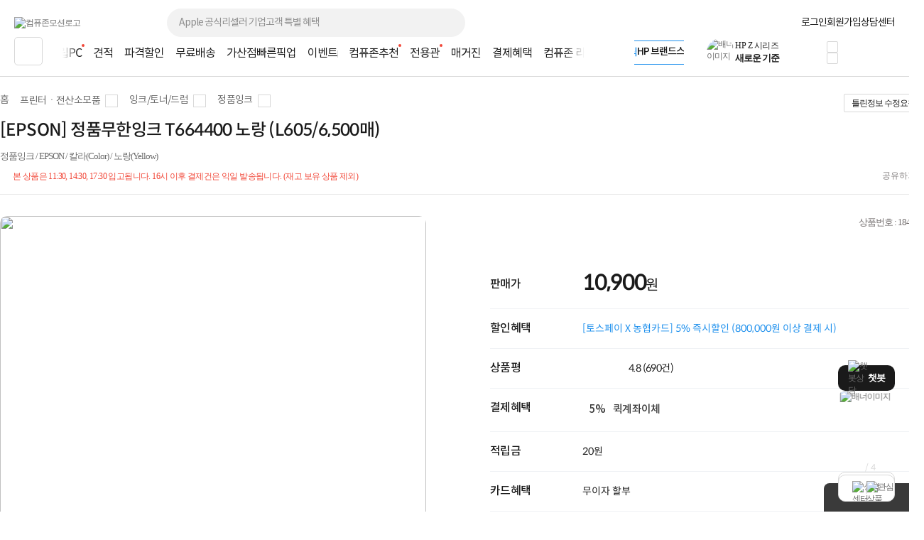

--- FILE ---
content_type: text/javascript
request_url: https://www.compuzone.co.kr/script/bnr_cookie.js?utime=20170307
body_size: 377
content:
	function evt_banner_cls(id){
		document.getElementById(id).style.display = 'none';
		bnrSetCookie(id + '_bnr_cook', 'bnr_cls_one', 1);
	}
	
	function evt_banner_cls_year(id){
		document.getElementById(id).style.display = 'none';
		bnrSetCookie(id + '_bnr_cook', 'bnr_cls_one', 365);
	}
	
	/*쿠키 생성*/
	function bnrSetCookie(cName, cValue, cDay) {
	  var expire = new Date();
	  expire.setDate(expire.getDate() + cDay);
	  cookies = cName + '=' + escape(cValue) + '; path=/ '; // 한글 깨짐을 막기위해 escape(cValue)를 합니다.
	  if (typeof cDay != 'undefined') cookies += ';expires=' + expire.toGMTString() + ';';
	  document.cookie = cookies;
	}

--- FILE ---
content_type: text/javascript
request_url: https://www.compuzone.co.kr/script/product.js?utime=250905
body_size: 11823
content:
function continueBuyDirect(e,t,i,o,l,n,a,r,_,s,d,c){$("#tmpSaleStockLimitConfirm").val(c),"Y"==c?buy_direct(e,t,i,o,l,n,a,r,_,s,d):($("#tmpSaleStockLimitChkLayer").hide(),$(".last_ea1").focus())}function preSelectProduct(){var e=!1;return $(".item_result").each(function(){$(this).data("optype")&&(e=!0)}),e}function preSelectCTOProduct(){return IsSelected=!1,$("input[name='add_ProductNo']").each(function(){$(this).hasClass("selectCTO")&&(IsSelected=!0)}),IsSelected}function buy_direct(o,e,t,A,i,l,n,a,r,_,s){if(1==$("#OAuthCertChk").val()&&-1!=i.indexOf("direct"))$("#PageType").val()&&(T=$("#PageType").val()),d=(window.screen.width-770)/2,c=(window.screen.height-865)/2,window.open("../pop_page/oauth_cert_pop.htm?CertRetPage=bsk&product_no="+o+"&from_where="+e+"&ea="+t+"&is_color=&actype_send="+i+"&buystate="+l+"&ev=event&etc="+a+"&IDX="+r+"&InputPage="+_+"&eventgift="+s+"&PageType="+T,"oauth_cert_pop","width=770,height=865,'scrollbars=1,resizable=1',left="+d+", top="+c+",scrollbars=1")||alert("SNS 로그인 주문의 경우 최초 1회 본인인증 절차를 거쳐야 합니다.\n팝업 활성화를 통해 본인인증을 진행해 주세요.");else if(0<$(".terms").length&&0<$(".terms").not(":checked").length)alert("상품 작성형 옵션 입력 영역에서 '개인정보 수집·이용 동의' 항목을 확인해주세요.");else if((1099604==o||1099605==o)&&0<$("#getProductOptionChk_621653").length&&$("#getProductOptionChk_3877").length<1)alert("수랭쿨러 추가 조립이 필요할 경우, 조립비 옵션으로 일반조립비와 수랭쿨러 추가 조립비를 함께 담아주세요.");else if("1218116"!=o&&"1235584"!=o&&"1235585"!=o&&"1235586"!=o||"new_compuzonepremiumpc_insert_order"!=i&&"new_compuzonepremiumpc_insert"!=i){var T=i;if($("#POP_O_ProductNoList").val()){var d=$("#POP_O_ProductNoList").val().split(","),z=0;if($.each(d,function(e,t){0<$("#last_"+t).val()&&(z+=parseInt($("#last_"+t).val()))}),0<z&&0<$("#last_623099").val()&&z!=$("#last_626568").val())return alert("인쇄비가 포함된 경우, 상품 총 수량만큼 포장제거비를 추가해야 구매 가능합니다."),!1}var c=$("input[oriprd='"+o+"']:checked");if($.each(c,function(e,t){if("1305"==$(".appleWatch_MediumDivNo_"+o).val()&&$("#SelGroupProductEa_"+r+"_"+$(t).attr("grpidx")).val()<3)return!1}),0<$("#isNoteBookUpgradeZone").length&&"Y"==$("#isNoteBookUpgradeZone").val()&&0==$(".pg_no").val()&&0==$(".notebook__upgrade__area__"+parseInt(o)).length&&0<$(".notebook__combi__product__area").length&&(o=$(".notebook__combi__product__area").eq(0).find(".product__no").val(),t=$(".notebook__combi__product__area").eq(0).find(".hidden__ea").val()),"Y"!=$(".IsCTO").val()||preSelectCTOProduct())if(preSelectProduct())alert("구매하실 제품의 옵션을 선택해주세요."),Add_Order("PGNo",o,"AssembleSummary",0,"op","ShortName",0);else{var d="N",c=0,m=ProductOptionColor=ProductOptionColorCode="",p="",u="",v="",h=0,b="N";if("행사"!=e||"p_new_list"!=a||"event_insert_direct"!=i&&"event_insert"!=i)if(o.indexOf("|")){var j=o.split("|");if(o.indexOf("Y")<0){for(var q="",g=0;g<j.length;g++)q+=j[g],g!=j.length-1?q+="|":q+="";o=q,b=""}else o=(j=o.split("|Y"))[0],b="Y"}else o&&(b=(j=o.split("|"))[1]);else b=document.getElementById("chk_limit_buyea").value;if("행사"!=e&&"N"==l)LayerPopLogin();else{if("basket_insert_saving"!=i&&"basket_insert_similar"!=i&&"basket_page_insert_similar"!=i&&"select_change_product"!=i&&"basket_information_change_product"!=i&&"basket_insert_saterday"!=i)if("Y"!=b)return void BuyeaLimitCheck(_,o+"|--|"+e+"|--|"+t+"|--|"+A+"|--|"+i+"|--|"+l+"|--|"+n+"|--|"+a+"|--|"+r+"|--|"+_+"|--|"+s);b="";if("행사"!=e||"p_new_list"!=a||"event_insert_direct"!=i&&"event_insert"!=i||(d="Y",-1!=o.indexOf("|")&&(o=(tmp_sale_prd_real_no=o.split("|"))[0],b=tmp_sale_prd_real_no[1])),"View_Box"!=a||o){if("N"==$("#tmpSaleStockLimitConfirm").val()&&"Y"==$("#tmpSaleStockLimitChk").val()&&0==A)if($("#tmpSaleStockLimitCnt").val()<parseInt($(".last_ea1").val()))return"",I='<div class="layer_pop">',I=(I=(I=(I=(I+='<h3 class="title">구매수량이 컴퓨존 보유수량보다 많아<br>업체직배송으로 변경 발송됩니다.</h3><div class="bdeli_w"><div class="bdeli_inWrap"><div class="text_box"><div class="text_TboxImg">')+'<span><img src="'+$("#mainImg_1 > img ").attr("src")+'"></span></div><div class="text_TboxTxt">')+"<h4>"+$(".tit_p_name").html()+"</h4></div></div>")+'<p class="bdeli_infoTxt"><span>'+$("#tmpSaleStockLimitCnt").val()+'</span>&nbsp;개 주문시 컴퓨존배송 주문가능</p></div></div><div class="btn_area">')+"<button class='bk' type='button' onclick='continueBuyDirect(\""+o+'","'+e+'",'+t+","+A+',"'+i+'","'+l+'","","'+a+'","'+r+'","'+_+'","'+s+'","Y");\'>계속진행</button><button type=\'button\' onclick=\'continueBuyDirect("","","","","","","","","","","","N");\'>수량변경</button></div></div>',$("#tmpSaleStockLimitChkLayer").html(I),$("#tmpSaleStockLimitChkLayer").show(),!1;if((534026==o||543839==o||515560==o||502572==o)&&$("#last_659482").val()){document.global_form.add_ProductNo.value;var M=$(".last_659482").val();if((502572==o?$(".last_"+o):$(".last_ea1")).val()<M)return void(534026==o?alert("천원으로 1.5TB로 업그레이드 옵션은 본품 수량만큼만 추가 가능합니다."):515560!=o&&502572==o?alert("본품 수량 만큼만 추가 가능합니다."):alert("천원으로 750GB로 업그레이드 옵션은 본품 수량만큼만 추가 가능합니다."))}if("basket_insert_saving"!=i&&"basket_insert_similar"!=i&&"basket_page_insert_similar"!=i&&"select_change_product"!=i&&"basket_information_change_product"!=i&&"basket_insert_saterday"!=i&&0<(c=null!=document.getElementById("last_ea1")&&document.getElementById("last_ea1").value?document.getElementById("last_ea1").value.split(",")[0]:c)&&(t=c),"행사"==e&&"N"==l)alert("행사 제품은 로그인 후 구매 하실 수 있습니다."),login();else{s="옵션"==e?"":"Y";if("BuyList"==a){for(var V=0,F=o,g=0;g<F;g++)for(var k=document.getElementById("AddGroupCount_"+g).value,U=0;U<k;U++)1==document.getElementById("GroupNo_"+g+"_"+U).checked&&(ProductOption_one=document.getElementById("GroupNo_"+g+"_"+U).value+"|",ProductOptionea_tow=document.getElementById("GroupProductea_"+g+"_"+U).value+"|",0==V?(o=ProductOption_one,t=ProductOptionea_tow):(m+=ProductOption_one,p+=ProductOptionea_tow),V++);if(0<V&&(e="묶음",u="&OptionCnt="+V+"&ProductOption="+m+"&ProductOptionea="+p),0==V)return void alert("구매하실 제품을 선택해주세요")}if("ProductList"==a){var y=0,x=!1,f=o,k=0;if(1<(h=document.getElementById("AddGroupCount_"+r).value)){for(g=0;g<h;g++)1==document.getElementById("GroupNo_"+r+"_"+g).checked&&(0==k?(o=document.getElementById("GroupNo_"+r+"_"+g).value,t=document.getElementById("GroupProductea_"+r+"_"+g).value):(m+=document.getElementById("GroupNo_"+r+"_"+g).value+"|",p+=document.getElementById("GroupProductea_"+r+"_"+g).value+"|",y++,x=!0),k++);if(1==x&&(u="&OptionCnt="+y+"&ProductOption="+m+"&ProductOptionea="+p+"&GroupState="+s,e="묶음",i="basket_insert_direct"==i||"option_insert_direct"==i||"option_insert_direct2"==i||"basket_insert_direct2"==i?"option_insert_direct":"option_insert"),0==k)return void alert("구매 하실 품목을 선택 해주세요")}else t=document.getElementById("GroupProductea_"+r+"_0").value}if("p_new_list"==a&&null!=document.getElementById("GroupProductCnt_"+r)){var R=document.getElementById("GroupProductCnt_"+r).value,y=o=t=0,W=!1;for(g=0;g<R;g++)null!=document.getElementById("SelGroupProductNo_"+r+"_"+g)&&document.getElementById("SelGroupProductNo_"+r+"_"+g).checked&&(o?(m+=document.getElementById("SelGroupProductNo_"+r+"_"+g).value+"|",p+=document.getElementById("SelGroupProductEa_"+r+"_"+g).value+"|"):(o=document.getElementById("SelGroupProductNo_"+r+"_"+g).value,t=document.getElementById("SelGroupProductEa_"+r+"_"+g).value),1==document.getElementById("SelGroupProductNo_"+r+"_"+g).getAttribute("reqopt")&&(W=!0),y++);if(y||null!=document.getElementById("SelGroupProductNo_"+r)&&null!=document.querySelector("#SelGroupProductNo_"+r).getAttribute("ProductNo")&&(o=document.querySelector("#SelGroupProductNo_"+r).getAttribute("ProductNo"),t=1,y++),0==y)return void alert("구매하실 상품을 선택해 주세요.");--y&&(u="&OptionCnt="+y+"&ProductOption="+m+"&ProductOptionea="+p+"&GroupState="+s,e="묶음",i="basket_insert_direct"==i||"option_insert_direct"==i||"basket_insert_direct2"==i?"option_insert_direct":"option_insert"),W&&(A=1)}h=0;if("chat"!==a&&("ProductView"==a||"옵션"==e||"행사"==e||"일반"==e||"기획전"==e)&&"basket_insert_saving"!=i&&"basket_insert_similar"!=i&&"basket_page_insert_similar"!=i&&"select_change_product"!=i&&"basket_information_change_product"!=i&&"basket_insert_saterday"!=i){var y=0,x=!1,f=o,k=0,X=0;if($('input[name="add_PGNo_ProductNo"]').each(function(e,t){$(t).val()==$('input[name="ProductNo"]').val()&&(X=e)}),null!=document.getElementById("AddPGNoCount")&&0<document.getElementById("AddPGNoCount").value||0<$(".pg_no").val()&&0<$(".notebook__combi__product__area").length)if(h=document.getElementById("AddPGNoCount").value,null==document.global_form.add_PGNo_ProductNo){if("ProductView"==a)return void alert("구매하실 상품을 선택해주세요")}else{var P="";if(0<(h=null==document.global_form.add_PGNo_ProductNo.length?"1":document.global_form.add_PGNo_ProductNo.length)){for(g=0;g<h;g++){var w,E="N";-1!=(f=(null==document.global_form.add_PGNo_ProductNo.length?document.global_form.add_PGNo_ProductNo:document.global_form.add_PGNo_ProductNo[g]).value).indexOf("_")&&(f=(tmp_Group_ProductNo=(E=f).split("_"))[0]),k==X&&"ProductView"==a?(o=f,"N"!=E?(t=$(".last_"+E).val(),v=$("#select_opt_value_"+E).val(),B=$("#select_last_option_no_"+E).val(),0<$("#select_last_option_minea_"+E).val()&&t<parseInt($("#select_last_option_minea_"+E).val())&&(P&&(P+="\n\n"),P+=$("#optionProductName_"+E).val()+" / ["+$("#select_opt_value_"+E).val()+"]은 최소 "+$("#select_last_option_minea_"+E).val()+"개 부터 구매 가능합니다."),0<$("#select_last_option_maxea_"+E).val()&&t>parseInt($("#select_last_option_maxea_"+E).val())&&(P&&(P+="\n\n"),P+=$("#optionProductName_"+E).val()+" / ["+$("#select_opt_value_"+E).val()+"]은 최대 "+$("#select_last_option_maxea_"+E).val()+"개 까지 구매 가능합니다.")):(t=$(".last_"+f).val(),B=v=""),C=t):(m+=f+"|",w=0,"N"!=E?(w=$(".last_"+E).val(),ProductOptionColor+=$("#select_opt_value_"+E).val()+"|",ProductOptionColorCode+=$("#select_last_option_no_"+E).val()+"|",0<$("#select_last_option_minea_"+E).val()&&w<parseInt($("#select_last_option_minea_"+E).val())&&(P&&(P+="\n\n"),P+=$("#optionProductName_"+E).val()+" / ["+$("#select_opt_value_"+E).val()+"]은 최소 "+$("#select_last_option_minea_"+E).val()+"개 부터 구매 가능합니다."),0<$("#select_last_option_maxea_"+E).val()&&w>parseInt($("#select_last_option_maxea_"+E).val())&&(P&&(P+="\n\n"),P+=$("#optionProductName_"+E).val()+" / ["+$("#select_opt_value_"+E).val()+"]은 최대 "+$("#select_last_option_maxea_"+E).val()+"개 까지 구매 가능합니다.")):(w=$(".last_"+f).val(),ProductOptionColor+="|",ProductOptionColorCode+="|"),p+=w+"|"),y++,x=!0,k++}if("Y"==Z)return;if(1==x&&(u="&OptionCnt="+y+"&ProductOption="+m+"&ProductOptionea="+p+"&ProductOptionColor="+ProductOptionColor+"&GroupState="+s+"&ProductOptionColorCode="+ProductOptionColorCode,e="묶음","basket_insert_direct"==i||"option_insert_direct"==i||"option_insert_direct2"==i||"basket_insert_direct2"==i?i="option_insert_direct":"event_insert"==i||"event_call_insert"==i?e="행사":i="option_insert"),0==k)return void alert("구매 하실 품목을 선택 해주세요")}else t=document.getElementById("GroupProductea_"+o+"_0").value}if("chat"!==a&&null!=document.getElementById("AddGroupCount")&&(h=document.getElementById("AddGroupCount").value,null!=document.global_form.add_ProductNo)){var Z="",H="N";if(0<(h=null==document.global_form.add_ProductNo.length?"1":document.global_form.add_ProductNo.length)){for(g=0;g<h;g++){E="N";f=(null==document.global_form.add_ProductNo.length?document.global_form.add_ProductNo:document.global_form.add_ProductNo[g]).value,"Y"==$("#add_IsMD_"+f).val()&&(H="Y"),-1!=f.indexOf("_")&&(f=(tmp_Group_ProductNo=(E=f).split("_"))[0]),0==k&&"ProductView"==a?(o=f,t=document.getElementById("last_"+f).value):(m+=f+"|","N"!=E?(p+=$(".last_"+E).val()+"|",ProductOptionColor+=$("#select_opt_value_"+E).val()+"|",ProductOptionColorCode+=$("#select_last_option_no_"+E).val()+"|",0<$("#select_last_option_minea_"+E).val()&&p<parseInt($("#select_last_option_minea_"+E).val())&&(P&&(P+="\n\n"),P+=$("#optionProductName_"+E).val()+" / ["+$("#select_opt_value_"+E).val()+"]은 최소 "+$("#select_last_option_minea_"+E).val()+"개 부터 구매 가능합니다."),0<$("#select_last_option_maxea_"+E).val()&&p>parseInt($("#select_last_option_maxea_"+E).val())&&(P&&(P+="\n\n"),P+=$("#optionProductName_"+E).val()+" / ["+$("#select_opt_value_"+E).val()+"]은 최대 "+$("#select_last_option_maxea_"+E).val()+"개 까지 구매 가능합니다.")):(p+=document.getElementById("last_"+f).value+"|",ProductOptionColor+="|",ProductOptionColorCode+="|"),y++,x=!0),k++}if("Y"==Z)return;if(1==x&&(u="&OptionCnt="+y+"&ProductOption="+m+"&ProductOptionea="+p+"&ProductOptionColor="+ProductOptionColor+"&GroupState="+s+"&ProductOptionColorCode="+ProductOptionColorCode+"&IsMDProduct="+H,e="묶음","basket_insert_direct"==i||"option_insert_direct"==i||"option_insert_direct2"==i||"basket_insert_direct2"==i?i="option_insert_direct":"event_insert"==i||"event_call_insert"==i?e="행사":i="option_insert"),0==k)return void alert("구매 하실 품목을 선택 해주세요")}else t=document.getElementById("GroupProductea_"+o+"_0").value}}if(P)return alert(P),!1;if("chat"!==a&&null!=document.getElementById("AddInkTonerCount")&&0<document.getElementById("AddInkTonerCount").value){for(var J=0,K=!1,Q=0;Q<document.getElementById("AddInkTonerCount").value;Q++)1==document.getElementById("InkToner_"+Q).checked&&(m+=document.getElementById("InkToner_"+Q).value+"|",p+="1|",J++,K=!0);1==K&&(u="&OptionCnt="+J+"&ProductOption="+m+"&ProductOptionea="+p+"&GroupState="+s,e="옵션",i="basket_insert_direct"==i||"option_insert_direct"==i||"basket_insert_direct2"==i?"option_insert_direct":"option_insert")}var N,I="N",c=(0<$("#DeliveryIsHeadOffice_"+o).length&&"Y"==$("#DeliveryIsHeadOffice_"+o).val()&&(I="Y"),$("#deliveryShowType").val());if("basket_insert_direct"!=i&&"basket_insert_direct2"!=i||("Y"==$("#isEsd_"+o).val()?(alert("본 상품은 실물 배송 없이 이메일로 제품키 또는 라이선스 증서가 발송되는 상품입니다.\n구매 시 결제화면에서 '라이선스 고객정보'를 정확하게 입력 부탁드립니다 (일부 ESD 제품은 이메일 주소만 입력)"),i="basket_insert_direct"):"basket_insert_direct2"!=i||$("#isGroupBuying").length||(S="해당 제품은 공급업체 직발송 /별도배송 제품입니다.\n다른 상품과 별도 배송되오니 참고 부탁 드립니다.",i=("prvcmp"==_||"prlist"==_?(N="2~5",null!=document.getElementById("DeliveryTime_txt")&&-1!=document.getElementById("DeliveryTime_txt").value.indexOf("~")&&(N=document.getElementById("DeliveryTime_txt").value),"Y"==I||"~"==N||"2~5"==N?S+="(2~5일 이후 전화/문자로 배송 및 설치 일정 안내)":"none"!=c&&"tomorrow"!=c&&(S+="(배송기간 "+N+"일 소요)")):"Y"==I?S+="(2~5일 이후 전화/문자로 배송 및 설치 일정 안내)":"none"!=c&&"tomorrow"!=c&&(S+="(배송기간 2~5일 소요)"),alert(S),"basket_insert_direct"))),"option_insert_direct"!=i&&"option_insert_direct2"!=i||("Y"==$("#isEsd_"+o).val()?(alert("본 상품은 실물 배송 없이 이메일로 제품키 또는 라이선스 증서가 발송되는 상품입니다.\n구매 시 결제화면에서 '라이선스 고객정보'를 정확하게 입력 부탁드립니다 (일부 ESD 제품은 이메일 주소만 입력)"),i="option_insert_direct"):"option_insert_direct2"!=i&&"basket_insert_direct2"!=T||$("#isGroupBuying").length||(i=("prvcmp"==_||"prlist"==_?(N="2~5",null!=document.getElementById("DeliveryTime_txt")&&-1!=document.getElementById("DeliveryTime_txt").value.indexOf("~")&&(N=document.getElementById("DeliveryTime_txt").value),S="해당 제품은 공급업체 직발송 /별도배송 제품입니다.\n다른 상품과 별도 배송되오니 참고 부탁 드립니다.","Y"==I||"~"==N||"2~5"==N?S+="(2~5일 이후 전화/문자로 배송 및 설치 일정 안내)":"none"!=c&&"tomorrow"!=c&&(S+="(배송기간 "+N+"일 소요)")):(S="해당 제품은 공급업체 직발송 /별도배송 제품입니다.\n다른 상품과 별도 배송되오니 참고 부탁 드립니다.","Y"==I?S+="(2~5일 이후 전화/문자로 배송 및 설치 일정 안내)":"none"!=c&&"tomorrow"!=c&&(S+="(배송기간 2~5일 소요)")),alert(S),"option_insert_direct"))),window.sessionStorage&&window.history&&window.history.pushState&&(-1==(l=document.location.href).indexOf("product_list.htm")&&-1==l.indexOf("search.htm")&&-1==l.indexOf("eventzone_view.htm")||(-1!=l.indexOf("product_list.htm")?(window.sessionStorage.setItem("sessList",$(".product_list_wrap").html()),window.sessionStorage.setItem("sessStartNum",$("#StartNum").val()),window.sessionStorage.setItem("sessPageNum",$("#PageNum").val())):-1!=l.indexOf("eventzone_view.htm")?(window.sessionStorage.setItem("sessEvtList",$("#prd_list").html()),window.sessionStorage.setItem("sessPageIdx",$("#DefPageNo").val()),window.sessionStorage.setItem("EventNo",$("#EventNo").val())):(window.sessionStorage.setItem("sessSchDivSearch",$("#DivSearchOpt").html()),window.sessionStorage.setItem("sessSchDivOpt",$("#div_opt").html()),window.sessionStorage.setItem("sessSchCateList",$("#search_cateList").html()),window.sessionStorage.setItem("sessStartNum",$("#StartNum").val()),window.sessionStorage.setItem("sessPageNum",$("#PageNum").val())),Z=Math.floor((new Date).getTime()/1e3)+600,l.indexOf("sessStrgExp")<=0&&(-1!=l.indexOf("#")?l=l.replace(/#/gi,"&sessStrgExp="+Z+"#"):l+=(l.split("?")[1]?"&":"?")+"sessStrgExp="+Z,window.history.pushState(null,null,l)))),0<A&&!v){var C,B,ee,O,te=0;if(!$("#seleted_option_no").val())return"plist"==_||"prlist"==_||"p_new_list"==_||"커뮤니티"==_?alert("선택하신 상품은 옵션이 있는 상품입니다.\n상세페이지에서 옵션을 선택해 주세요."):alert("상품의 옵션을 선택해 주세요."),void("plist"!=_&&"prlist"!=_&&"p_new_list"!=_&&"커뮤니티"!=_||(s="http://"+window.location.hostname,location.href="Y"==d?s+"/product/product_detail.htm?ProductNo="+b:s+"/product/product_detail.htm?ProductNo="+o));if($("#seleted_option_no").val()&&$("#isGroupBuying").val()?(t=1,C=$("#cColorEa").val(),B=$("#cColorNo").val(),v=$("#cColor").val(),O=ee="",te=$("#groupBuyingNo").val(),i="basket_insert_direct",document.getElementById("isGroupBuying")):(T=$("#seleted_option_no").val().split("/"),O=ee=B=C="",T.forEach(function(e,t){if($(".write_option_name_"+o+"_"+e).length){var i=$(".write_option_name_"+o+"_"+e).val();if(!i)return!(ee="Y")}0<parseInt($(".optionMinEa_"+o+"_"+e).val())&&parseInt($(".optionMinEa_"+o+"_"+e).val())>parseInt($(".last_ea_"+o+"_"+e).val())&&(O&&(O+="\n\n"),O+=$("#optionProductName_"+o+"_"+e).val()+" 은 최소 "+$(".optionMinEa_"+o+"_"+e).val()+"개 부터 구매가능합니다."),0<parseInt($(".optionMaxEa_"+o+"_"+e).val())&&parseInt($(".optionMaxEa_"+o+"_"+e).val())<parseInt($(".last_ea_"+o+"_"+e).val())&&(O&&(O+="\n\n"),O+=$("#optionProductName_"+o+"_"+e).val()+" 은 최대 "+$(".optionMaxEa_"+o+"_"+e).val()+"개 까지 구매가능합니다."),v?(v+="|-_-|"+$("#selected_option_name_"+o+"_"+e).val(),i&&(v+="/"+i),B+="|-_-|"+e,C+="|-_-|"+$("#last_ea_"+o+"_"+e).val()):(v=$("#selected_option_name_"+o+"_"+e).val(),i&&(v+="/"+i),B=e,C=$("#last_ea_"+o+"_"+e).val())})),"Y"==ee)return alert("작성형 옵션을 입력해주세요"),!1;if(O)return alert(O),!1}N=null!=document.getElementById("use_coupon")?document.getElementById("use_coupon").value:"";var S,G,Y,L,I="",D=(null!=document.getElementById("DeliveryPriceType")&&(I=document.getElementById("DeliveryPriceType").value),"../order/order_function.php?actype="+i+"&from_where="+e+"&cProductNo="+o+"&cProductEa="+t+"&cColor="+encodeURIComponent(v)+"&cColorEa="+C+"&cColorNo="+B+"&cUseCoupon="+N+u+"&InputPage="+_+"&DeliveryPriceType="+I+"&hotSaleChk="+d);0<te&&(D+="&groupBuyingNo="+te),M&&(D+="&tenThousandEvtCnt="+M),0<$("#isNoteBookUpgradeZone").length&&"Y"==$("#isNoteBookUpgradeZone").val()&&(D+="&isNoteBookUpgradeZone=Y",$(".notebook__option__info__area").each(function(e,t){var i=$(t).find(".section__product__no").val(),t=$(t).find(".section__ea").val();""!=i&&""!=t&&(D+="&sectionProductNoArr[]="+i+"&sectionProductEaArr[]="+t)}),0==$(".pg_no").val())&&0<$(".notebook__combi__product__area").length&&$(".notebook__combi__product__area").each(function(e,t){var i=$(t).find(".product__no").val(),t=$(t).find(".hidden__ea").val();o!=i&&""!=i&&""!=t&&(D+="&combiProductNoArr[]="+i+"&combiProductEaArr[]="+t)}),"일반"==e||"기획전"==e?"basket_insert_detail"==i?window.open(D,"","width=1,height=1"):"option_insert_direct"==i?window.open(D,"","width=1200,height=1000,scrollbars=yes"):null!=document.getElementById("common_iframe")?"basket_insert_detail2"==i?"partsView_Box"==a?document.getElementById("common_iframe").src=D+"&isPage="+document.getElementById("isPagePartSpec").value+"&orderlayer_parts_x="+document.getElementById("orderlayer_parts_x").value+"&orderlayer_parts_y="+document.getElementById("orderlayer_parts_y").value:"iwView_Box"==a?document.getElementById("common_iframe").src=D+"&isPage="+document.getElementById("isPageIwSpec").value+"&orderlayer_iworks_x="+document.getElementById("orderlayer_iworks_x").value+"&orderlayer_iworks_y="+document.getElementById("orderlayer_iworks_y").value:"main"==a?(D=D+"&isPage="+a,document.getElementById("common_iframe").src=D):"chat"==a?(D=D+"&isPage="+a,document.getElementById("common_iframe").src=D,"main.htm"==(c=window.location.href.split("/"))[3]+"/"+c[4]&&$("#search_form").submit()):("history"==a?D=D+"&isPage="+a:(G=150/2,Y=document.documentElement.scrollTop,L=document.documentElement.scrollLeft,0==Y&&(Y=document.body.scrollTop),0==L&&(L=document.body.scrollLeft),document.global_form.orderlayery.value=n.clientY+Y-G-90+"px",document.global_form.orderlayerx.value=n.clientX+L-270+"px"),document.getElementById("common_iframe").src=D):"basket_insert_detail3"==i?(G=150/2,Y=document.documentElement.scrollTop,L=document.documentElement.scrollLeft,0==Y&&(Y=document.body.scrollTop),0==L&&(L=document.body.scrollLeft),document.global_form.orderlayery.value=n.clientY+Y-G-90+"px",document.global_form.orderlayerx.value=n.clientX+L-270+"px",document.getElementById("common_iframe").src=D):"basket_insert_saving"==i?(D+="&etc="+a+"&isPage=savingProduct",document.getElementById("common_iframe").src=D):"basket_insert_similar"==i||"basket_page_insert_similar"==i?(D+="&etc="+a+"&isPage=similarProduct",document.getElementById("common_iframe").src=D):"select_change_product"==i?(D+="&etc="+a+"&deleteOrderCartNo="+$("#orderCartNo").val()+"&isPage=selectChangeProduct",document.getElementById("common_iframe").src=D):"basket_information_change_product"==i?(D+="&etc="+a+"&changeEaOrderCartNo="+$("#orderCartNo").val()+"&isPage=basketInformationChangeProduct",document.getElementById("common_iframe").src=D):"basket_insert_saterday"==i?(D+="&etc="+a+"&isPage=saterdayProduct",document.getElementById("common_iframe").src=D):document.location.href=D:document.location.href=D:"행사"==e?"event_insert"==i?(G=150/2,Y=document.documentElement.scrollTop,L=document.documentElement.scrollLeft,0==Y&&(Y=document.body.scrollTop),0==L&&(L=document.body.scrollLeft),document.global_form.orderlayerx.value=n.clientY+Y-G-90+"px",document.global_form.orderlayery.value=n.clientX+L-270+"px",S="&cColor="+v+"&EventSaleReturnBack=",document.getElementById("common_iframe").src=D+"&event_sale_no="+o+S):(D="../order/order_function.php?actype=event_call_insert&event_sale_no="+o+u+"&cColor="+v+"&InputPage="+_+"&cProductEa="+t+"&hotSaleChk="+d,document.location.href=D):"팝업"==e?document.location.href=D+"&after=opener":"옵션"!=e&&"묶음"!=e||("option_insert_direct"!=i&&null!=document.getElementById("common_iframe")?(G=150/2,Y=document.documentElement.scrollTop,L=document.documentElement.scrollLeft,0==Y&&(Y=document.body.scrollTop),0==L&&(L=document.body.scrollLeft),document.global_form.orderlayerx.value=n.clientY+Y-G-90+"px",document.global_form.orderlayery.value=n.clientX+L-170+"px",document.getElementById("common_iframe").src=D):document.location.href=D)}}else alert("구매하실 제품을 선택을 해주세요")}}else alert("CTO 옵션을 선택해주세요.")}else alert("해당 상품은 프리미엄 출장 설치 &A/S가 무료로 포함된 상품으로, 상세페이지 확인 후 구매 가능합니다."),document.location.href="../product/product_detail.htm?ProductNo="+o}function detail_show(e){var t;0<parseInt(e)?1222544==e?window_open("../pop_page/stabilization_service_pop.htm","767","680","scrollbars=yes"):(t="http://"+window.location.hostname,where_go=t+"/product/product_detail.htm?ProductNo="+e+"&opt_chk=Y",window_open(where_go,1440,700,"scrollbars=yes,resizable=yes","")):alert("제품번호가 정확하지 않습니다!")}function detail_show_group(e){0<parseInt(e)?(where_go="../pop_page/product_simple_detail.htm?ProductNo="+e,window_open(where_go,780,500,"scrollbars=yes","")):alert("제품번호가 정확하지 않습니다!")}function detail_show_loop(form_name,num,ele_name){var pre_product_no=eval("document."+form_name+'.elements["'+ele_name+'"]['+num+"].value"),split_value=pre_product_no.split("|"),product_no=split_value[0];detail_show(product_no)}function check_all(obj,ele_name){if(null!=eval('obj.elements["'+ele_name+'"]')){var len=eval('obj.elements["'+ele_name+'"].length');if(null==len)eval('obj.elements["'+ele_name+'"].checked = !obj.elements["'+ele_name+'"].checked');else for(var i=0;i<len;i++)eval('obj.elements["'+ele_name+'"]['+i+'].checked = !obj.elements["'+ele_name+'"]['+i+"].checked")}}function now_allow_adult_layer(){var e='<div id="error_layer" style="z-index:9999;width:778px; padding:20px; height:200px; background-color:#f9f9f9; border:1px solid #e6e6e6; margin:0 auto; border-top:none; display:none;">',e=((e+=' <div class="Wbox" style="width:778px; height:auto; border:1px solid #e6e6e6; float:left; background-color:#FFF; padding:10px 0 30px 0;">')+' \t<div class="tit" style="width:486px; height:100px; float:left; margin:5px 146px;">'+" \t\t<div class='mbr3' style='width:486px; height:100px; background:url(\"https://www.compuzone.co.kr/login_main/img/2013_login.jpg\") no-repeat -477px -1029px; display:block; text-indent:-10000px; margin:15px 0;'>죄송합니다</div>"+" \t</div>"+' \t<div class="okbtn" style="width:778px; height:26px; float:left; margin-top:20px;">'+" \t\t<a href='javascript:void(0);' onclick='mov_link(\"../main/main.htm\");'>"+" \t\t\t<div class='btn' style='display:block; width:58px; height:26px; background:url(\"../login_main/img/2013_login.jpg\") no-repeat -259px 0px; margin:0 auto; float:left; margin:0 360px; text-indent:-10000px;'>확인</div>"+" \t\t</a>"+" \t</div>"+" </div>"+"</div>",$('<div id="error_layer" style="z-index:9999;width:778px; padding:20px; height:200px; background-color:#f9f9f9; border:1px solid #e6e6e6; margin:0 auto; border-top:none; display:none;"> <div class="Wbox" style="width:778px; height:auto; border:1px solid #e6e6e6; float:left; background-color:#FFF; padding:10px 0 30px 0;"> \t<div class="tit" style="width:486px; height:100px; float:left; margin:5px 146px;"> \t\t<div class=\'mbr3\' style=\'width:486px; height:100px; background:url("https://www.compuzone.co.kr/login_main/img/2013_login.jpg") no-repeat -477px -1029px; display:block; text-indent:-10000px; margin:15px 0;\'>죄송합니다</div> \t</div> \t<div class="okbtn" style="width:778px; height:26px; float:left; margin-top:20px;"> \t\t<a href=\'javascript:void(0);\' onclick=\'mov_link("../main/main.htm");\'> \t\t\t<div class=\'btn\' style=\'display:block; width:58px; height:26px; background:url("../login_main/img/2013_login.jpg") no-repeat -259px 0px; margin:0 auto; float:left; margin:0 360px; text-indent:-10000px;\'>확인</div> \t\t</a> \t</div> </div></div>')),e=($("body").prepend(e),document.documentElement&&document.documentElement.scrollTop||document.body.scrollTop),t=document.documentElement&&document.documentElement.scrollLeft||document.body.scrollLeft,e=document.body.clientHeight/2-$("#error_layer").height()/2+e,t=document.body.clientWidth/2-$("#error_layer").width()/2+t;$("#error_layer").css({position:"absolute",top:e,left:t}).show()}function mov_link(e){document.location.href=e}function LayerPopLogin(e){var t="";t=(t+='<div class="prd_opt_LyPop same login_go" id="limit_login_lypop" style="display: inline-block;z-index:9999;">')+'\t<button type="button" class="s_close" onclick="$(\'#limit_login_lypop\').remove();"></button>\t<p class="info_text">해당 상품은 로그인 후 '+(e=e||"구매")+'하실 수 있습니다.</p>\t<div class="btn_area">\t\t<button type="button" onclick="login();">로그인 페이지로 이동</button>\t</div></div>\t\t',$("body").append(t),$("#pop_box")}function Change_ValueEa(e,t){var o,l,n,a,r,_,s,d,c,m,p,u,v,h,b,g,k,y,x,f,P,w,E,N,I,C,B,O,S,G,Y="|Y",t=t.split("/--/");for("new_recommendpc_insert"==e||"new_recommendpc_insert_order"==e||"iworks_insert"==e||"iworks_insert_direct"==e||"new_compuzonepremiumpc_insert"==e||"new_compuzonepremiumpc_insert_order"==e?(u=t[0],v=t[1],h=t[2],k=t[5],P=t[9],w=t[10]):"online_insert_before_chk"==e?(v=t[1],P=t[9],w=t[10]):"limitchk_re_order"==e?(v=t[1],P=t[9],w=t[10],k=t[5]):"limitchk_wishlist"==e?(v=t[1],P=t[9],w=t[10],o=t[11]):"basket_select_one"==e?(k=t[0],l=t[1],n=t[2],a=t[3],r=t[4],C=t[5],O=t[6]):"basket_select_all"==e||"basket_select_check"==e||"basket_select_nologin_check"==e?(_=t[0],s=t[1],d=t[2],c=t[3],v=t[4],m=t[5],w=t[6],P=t[7]):"limitchk_bsk_update"==e?(p=t[0],C=t[1],O=t[2]):(u=t[0],v=t[1],h=t[2],b=t[3],g=t[4],k=t[5],y=t[6],x=t[7],f=t[8],P=t[9],w=t[10],t[11],E=t[12],N=t[13],I=t[14]),"basket_select_one"!=e&&"limitchk_bsk_update"!=e&&("basket_select_all"==e||"basket_select_check"==e?(t=P.split("|").map(String),O=Array(),$.each(t,function(e,t){O[e]=t.split("^")[0]})):O=P.split("|").map(Number),C=w.split("|").map(Number),B=v.split("|").map(Number)),"prvcmp"!=e&&"member_set_product"!=e&&"prlist"!=e&&"p_new_list"!=e||!v||(O=v.split("|").map(Number)),i=0;i<O.length;i++)"online_insert_before_chk"==e?($("input[name='ea[]'").eq(O[i]).val(C[i]),$("input[name='ea[]'").eq(O[i]).attr("value",C[i]),$.post("../s_online/online_main_function.php","actype=ChangeMyEstimatePrdEa&ProductNo="+B[i]+"&CartEa="+C[i],function(e){}),0==C[i]&&($("input[name='ea[]'").eq(O[i]).val(1),$(".valMyEstimateCartProductNo").eq(O[i]).prop("checked",!1))):"limitchk_wishlist"==e?(S=o.split("|").map(Number),document.getElementById("Amount_"+O[i]).value=C[i],$(".chkList[lno="+O[i]+"]").val(O[i]+"|"+B[i]+"|"+$("#Amount_"+O[i]).val()),G={actype:"wishlist_update_ea",ListNo:O[i],Amount:$("#Amount_"+O[i]).val()},$.post("../mypage/mypage_function.php",G,function(e){}),0==C[i]&&$(".chkList").eq(S[i]).prop("checked",!1)):"basket_select_one"==e?(B=a,$("input[name='chkCartOrderEa[]']").eq(O[i]).val(C),$("input[name='ea["+B+"]']").attr("value",C),$("#default_ea"+B).attr("value",C),G={actype:"bsk_update_ea",ListNo:B[i],Amount:C[i]},$.post("../product/buyea_limit_function.php",G,function(e){}),0==C&&$(".SelectOrderCartNo"+B[i]).prop("checked",!1)):"limitchk_bsk_update"==e?(B=p,document.getElementById("ea"+B).value=C,G={actype:"bsk_update_ea",ListNo:O[i],Amount:C[i]},$.post("../product/buyea_limit_function.php",G,function(e){})):"basket_select_all"==e||"basket_select_check"==e||"basket_select_nologin_check"==e?(S=m.split("|").map(Number),O[i]=parseInt(O[i]),$("input[name='chkCartOrderEa[]']").eq(S[i]).val(C[i]),$("input[name='ea["+O[i]+"]']").attr("value",C[i]),$("#default_ea"+O[i]).attr("value",C[i]),G={actype:"bsk_update_ea",ListNo:O[i],Amount:C[i]},$.post("../product/buyea_limit_function.php",G,function(e){}),0==C[i]&&$("#SelectOrderCartNo"+O[i]).prop("checked",!1)):"limitchk_re_order"==e?0<C[i]?($("input[name='reorder_ea["+B[i]+"]'").val(C[i]),$("input[name='reorder_chk[]'").eq(O[i]).val("Y"),0==C[i]&&($("input[name='reorder_ea["+B[i]+"]'").eq(O[i]).val(C[i]),$("input[name='reorder_chk[]'").eq(O[i]).val("N"))):$("#ChkProductNo_"+B[i]).prop("checked",!1):(document.getElementById("last_ea1")?"text"!=document.getElementById("last_ea1").type||"text"==document.getElementById("last_ea1").type&&document.getElementById("last_"+B[i]+"_"+O[i])?document.getElementById("last_"+B[i]+"_"+O[i]).value=C[i]:"text"==document.getElementById("last_ea1").type&&(document.getElementById("last_ea1").value=C[i]):"prlist"==e||"p_new_list"==e?$(".SelGroupProductEa_"+B[i]).val(C[i]):"online_insert_before_chk"==e?(document.getElementById("Amount_"+B[i]).value=C[i],document.getElementById("hidden_ea_"+B[i]).value=C[i]):0==C[i]?Add_Delete(B[i],"Option"):document.getElementById("last_"+B[i]).value=C[i],0==C[i]&&$(".prd_li_"+B[i]+"_"+O[i]).remove());"new_recommendpc_insert"==e||"new_recommendpc_insert_order"==e||"iworks_insert"==e||"iworks_insert_direct"==e||"new_compuzonepremiumpc_insert"==e||"new_compuzonepremiumpc_insert_order"==e?delivery(k+Y):"online_insert_before_chk"==e?(document.getElementById("chk_limit_buyea").value="Y",delivery(e)):"limitchk_wishlist"==e?(document.getElementById("chk_limit_buyea_ws").value="Y",GoInsertBasketProduct()):"basket_select_one"==e?basket_select_product(k+"|Y",l,n,a,r):"basket_select_all"==e||"basket_select_check"==e||"basket_select_nologin_check"==e?("CheckCompatible"==_?CheckEssential:CheckDayLimit)(_+Y,s,d,c):"limitchk_re_order"==e?(document.getElementById("re_Orderlimitchk").value="Y",document.getElementById("re_OrderNotlimitchk").value="L",delivery(k)):"limitchk_bsk_update"==e?update_ea(p+Y):"prlist"==e||"p_new_list"==e?("event_insert"!=k&&"event_insert_direct"!=k||(document.getElementById("chk_limit_buyea").value="Y"),buy_direct(u+Y,h,y,g,k,y,x,E,N,I,f)):buy_direct(u+Y,h,b,g,k,y,x,E,N,I,f)}function BuyeaLimitCheck(r,e){var A,_,s,d,c,t,i,m,p,u,v,h,b,g,k,y,x,f,P,w,E,N,o,e=e.split("|--|");if("new_recommendpc_insert"==r||"new_recommendpc_insert_order"==r||"iworks_insert"==r||"iworks_insert_direct"==r||"new_compuzonepremiumpc_insert"==r||"new_compuzonepremiumpc_insert_order"==r?(C=e[0],k=e[1],h=e[2]):"online_insert_before_chk"==r?(C=e[0],t=e[1],i=e[2]):"limitchk_re_order"==r?(C=e[0],t=e[1],i=e[2],k=e[3]):"limitchk_wishlist"==r?(C=e[0],t=e[1],i=e[2],A=e[3]):"basket_select_check"==r||"basket_select_all"==r||"basket_select_nologin_check"==r||"basket_upt_all"==r?(_=e[0],s=e[1],d=e[2],c=e[3],C=e[4],b=e[5],t=e[5],i=e[6]):"basket_select_one"==r?(k=e[0],m=e[1],p=e[2],v=e[3],u=e[4],b=e[5]):"limitchk_bsk_update"==r?(v=e[0],b=e[1]):(C=e[0],h=e[1],b=e[2],g=e[3],k=e[4],y=e[5],x=e[6],f=e[7],P=e[8],w=e[9],E=e[10]),null!=document.getElementById("last_ea1")&&document.getElementById("last_ea1").value&&(D=document.getElementById("last_ea1").value,N="Y","text"==document.getElementById("last_ea1").type)&&(o=99),0<D&&(b=D),"prvcmp"==(r="행사"==w?"prvcmp":r)||"member_set_product"==r||"prlist"==r||"p_new_list"==r||"new_recommendpc_insert"==r||"new_recommendpc_insert_order"==r||"iworks_insert"==r||"iworks_insert_direct"==r||"new_compuzonepremiumpc_insert"==r||"new_compuzonepremiumpc_insert_order"==r){var I,C,B,T,O=ProductOptionColor=ProductOptionColorNo="",l=ProductIdx=AddOption="",n=("event_insert"==k||"event_insert_direct"==k?(e=C.split("|"),I=C,C=e[1]):B=C,C);if(null!=document.getElementById("NorPnoCount")&&parseInt(document.getElementById("NorPnoCount").value)&&$("input[name='add_NormalPrd_idx_num[]'").each(function(e){var t=$(this).val();ProductIdx+=t+"|",0==e?(C=$("input[name='add_NormalPrd_ProductNo_Arr[]'").eq(e).val(),b=$("#last_"+C+"_"+$(this).val()).val()):(n=$("input[name='add_NormalPrd_ProductNo_Arr[]'").eq(e).val(),O+=n+"|",l+=$("#last_"+n+"_"+$(this).val()).val()+"|",0)}),"new_recommendpc_insert"!=r&&"new_recommendpc_insert_order"!=r&&"new_compuzonepremiumpc_insert"!=r&&"new_compuzonepremiumpc_insert_order"!=r&&"iworks_insert"!=r&&"iworks_insert_direct"!=r||(n=C,$("input[name='PartAddPNoArr[]']").each(function(e){var t;$(this).val()&&0<$(this).val()&&(addNoEa=0,t=$(this).val(),addNoEa=0<$("input[name='ListProductEa["+t+"]'").val()?$("input[name='ListProductEa["+t+"]'").val():1,O+=t+"|",l+=addNoEa+"|",0)}),$("input[name='ChkRecomOptProductArr[]']").each(function(e){var t;$(this).val()&&0<$(this).val()&&(t=$(this).val(),O+=t+"|",l+=(b=1)+"|",0)}),$(".jqClsRecomAddProduct").each(function(e){var t;0<$(this).val()&&(t=$(this).val(),b=1,0<$("#jqIdAddProductEa_"+t).val()&&(b=$("#jqIdAddProductEa_"+t).val()),O+=t+"|",l+=b+"|",0)})),"prvcmp"==r||"member_set_product"==r){var n=C,a=0;if(null!=document.getElementById("AddPGNoCount")&&0<document.getElementById("AddPGNoCount").value||0<$(".pg_no").val()&&0<$(".notebook__combi__product__area").length){if(L=document.getElementById("AddPGNoCount").value,null==document.global_form.add_PGNo_ProductNo)return void alert("구매하실 상품을 선택해주세요");var S="";if(0<(L=null==document.global_form.add_PGNo_ProductNo.length?"1":document.global_form.add_PGNo_ProductNo.length)){for(var G=0;G<L;G++){var Y="N";-1!=(n=(null==document.global_form.add_PGNo_ProductNo.length?document.global_form.add_PGNo_ProductNo:document.global_form.add_PGNo_ProductNo[G]).value).indexOf("_")&&(n=(tmp_Group_ProductNo=(Y=n).split("_"))[0]),0==a?(C=n,"N"!=Y?(b=$(".last_"+Y).val(),color=$("#select_opt_value_"+Y).val(),colorOptionNo=$("#select_last_option_no_"+Y).val(),0<$("#select_last_option_minea_"+Y).val()&&b<parseInt($("#select_last_option_minea_"+Y).val())&&(S&&(S+="\n\n"),S+=$("#optionProductName_"+Y).val()+" / ["+$("#select_opt_value_"+Y).val()+"]은 최소 "+$("#select_last_option_minea_"+Y).val()+"개 부터 구매 가능합니다."),0<$("#select_last_option_maxea_"+Y).val()&&b>parseInt($("#select_last_option_maxea_"+Y).val())&&(S&&(S+="\n\n"),S+=$("#optionProductName_"+Y).val()+" / ["+$("#select_opt_value_"+Y).val()+"]은 최대 "+$("#select_last_option_maxea_"+Y).val()+"개 까지 구매 가능합니다.")):(b=$(".last_"+n).val(),color="",colorOptionNo=""),colorEa=b):(O+=n+"|","N"!=Y?(l+=$(".last_"+Y).val()+"|",ProductOptionColor+=$("#select_opt_value_"+Y).val()+"|",ProductOptionColorCode+=$("#select_last_option_no_"+Y).val()+"|"):(l+=$(".last_"+n).val()+"|",ProductOptionColor+="|",ProductOptionColorCode+="|")),a++}if("Y"==z)return;if(0==a)return void alert("구매 하실 품목을 선택 해주세요")}else b=document.getElementById("GroupProductea_"+C+"_0").value}if(null!=document.getElementById("AddGroupCount")&&(L=document.getElementById("AddGroupCount").value,null!=document.global_form.add_ProductNo)){var L,z="";if(0<(L=null==document.global_form.add_ProductNo.length?"1":document.global_form.add_ProductNo.length)){for(G=0;G<L;G++){Y="N";-1!=(n=(null==document.global_form.add_ProductNo.length?document.global_form.add_ProductNo:document.global_form.add_ProductNo[G]).value).indexOf("_")&&(n=(tmp_Group_ProductNo=(Y=n).split("_"))[0]),0!=a&&(O+=n+"|","N"!=Y?(l+=$(".last_"+Y).val()+"|",ProductOptionColor+=$("#select_opt_value_"+Y).val()+"|",ProductOptionColorCode+=$("#select_last_option_no_"+Y).val()+"|",0<$("#select_last_option_minea_"+Y).val()&&l<parseInt($("#select_last_option_minea_"+Y).val())&&(S&&(S+="\n\n"),S+=$("#optionProductName_"+Y).val()+" / ["+$("#select_opt_value_"+Y).val()+"]은 최소 "+$("#select_last_option_minea_"+Y).val()+"개 부터 구매 가능합니다."),0<$("#select_last_option_maxea_"+Y).val()&&l>parseInt($("#select_last_option_maxea_"+Y).val())&&(S&&(S+="\n\n"),S+=$("#optionProductName_"+Y).val()+" / ["+$("#select_opt_value_"+Y).val()+"]은 최대 "+$("#select_last_option_maxea_"+Y).val()+"개 까지 구매 가능합니다.")):(l+=document.getElementById("last_"+n).value+"|",ProductOptionColor+="|",ProductOptionColorCode+="|"),0),a++}if("Y"==z)return;if(0==a)return void alert("구매 하실 품목을 선택 해주세요")}else b=document.getElementById("GroupProductea_"+C+"_0").value}}"prlist"!=r&&"p_new_list"!=r||(a=0,T=n=C,$(".SelGroupProductNo").each(function(){$(this).attr("oriprd")==T&&$(this).is(":checked")&&(0==a?(C=$(this).val(),b=$("#SelGroupProductEa_"+$(this).attr("prdidx")+"_"+$(this).attr("grpidx")).val()):(O+=$(this).val()+"|",l+=$("#SelGroupProductEa_"+$(this).attr("prdidx")+"_"+$(this).attr("grpidx")).val()+"|"),a++)}))}else"online_insert_before_chk"==r||"basket_select_all"==r||"basket_select_check"==r||"basket_select_nologin_check"==r||"limitchk_re_order"==r||"CheckEssential"==r||"basket_upt_all"==r?(O=C,l=t,ProductIdx=i):"basket_select_one"==r||"limitchk_bsk_update"==r?(O=v,l=b,ProductIdx=0):"limitchk_history"==r?(O=pno,l=t,ProductIdx=0):(O=C,l=t,ProductIdx=i,o=A);var D="../product/buyea_limit_function.php?actype="+r+"&productnum="+C+"&productea="+b+"&productidx="+o+"&groupOption="+O+"&groupea="+l+"&Groupidxnum="+ProductIdx+"&etc="+f,j=!0;$.ajax({type:"get",url:D,cache:!1,dataType:"json",xhrFields:{withCredentials:!0},success:function(e){var t,i=limitPDNum=wisthCount="",o="";if("Y"==e.state)if("notlogin"==e.login)LayerPopLogin();else if(2<=e.countNum){for(innerhtml=(innerhtml=(innerhtml=(innerhtml=(innerhtml=(innerhtml='<div class="stylePopup" id="limit_nmax_lypop" >')+'<div class="max_num_pd">'+'<p class="max_num_pd_title">구매 가능 수량 안내</p>')+("basket_insert_detail2"==k||"basket_insert_detail3"==k||"new_recommendpc_insert"==r||"limitchk_bsk_update"==r||"limitchk_wishlist"==r||"limitchk_re_order"==r||"online_insert_before_chk"==r||"basket_upt_all"==r||"new_compuzonepremiumpc_insert"==r||"new_compuzonepremiumpc_insert_order"==r?'<p class="max_num_pd_inpo">구매 수량 제한 상품이 포함되어 있습니다.<br>현재 구매 가능한 수량을 확인해 주세요.</p>':'<p class="max_num_pd_inpo">구매 수량 제한 상품이 포함되어 있습니다.<br>현재 구매 가능한 수량을 확인하여 주문해 주세요.</p>'))+'<div class="max_num_pd_ul_head">'+'<div class="max_num_pd_1">상품정보</div>')+'<div class="max_num_pd_2">선택 수량</div>'+'<div class="max_num_pd_3">구매 가능 수량</div>')+"</div>"+'<ul class="max_num_pd_ul">',G=0;G<e.list.length;G++)e.list[G].total<e.list[G].selectEa&&(0==e.list[G].total||e.list[G].total<e.list[G].selectEa)?(innerhtml+='<li><div class="max_num_pd_1">',"limitchk_wishlist"!=r&&"basket_select_all"!=r&&"basket_select_check"!=r&&"basket_select_nologin_check"!=r||(innerhtml+='<input type="hidden" value ='+e.list[G].noidx+">"),innerhtml=(innerhtml=(innerhtml=(innerhtml+='<div class="max_num_pd_1_img">')+e.list[G].img)+'</div><div class="max_num_pd_1_info">')+'<p class="mnp1_name">'+e.list[G].summary+"</p>",l="1일",e.list[G].total<=0?"4"==e.list[G].PDStock&&(0<e.list[G].limitea&&0<e.list[G].termlimitea?e.list[G].isdaylimit?innerhtml+='<p class="mnp1_red">※ '+l+" 최대 <b>"+e.list[G].limitea+"개</b>, "+e.list[G].termlimitrange+"일간 최대 <b>"+e.list[G].termlimitea+'개</b>까지 구매 가능<br><span style="display: inline-block;margin-top:4px;">'+e.list[G].termlimitrangetxt+"</span></p>":innerhtml+='<p class="mnp1_red">※ '+e.list[G].termlimitrange+"일간 최대 <b>"+e.list[G].termlimitea+'개</b>까지 구매 가능<br><span style="display: inline-block;margin-top:4px;">'+e.list[G].termlimitrangetxt+"</span></p>":e.list[G].isdaylimit?innerhtml+='<p class="mnp1_red">※ '+l+" 최대 <b>"+e.list[G].limitea+"개</b> 구매 가능</p>":innerhtml+='<p class="mnp1_red">재고소진으로 인한 구매불가</p>',innerhtml+='<p class="info_bsk_text">&nbsp;</p>'):j=!1,"4"!=e.list[G].PDStock&&(0<e.list[G].limitea&&0<e.list[G].termlimitea?e.list[G].isdaylimit?innerhtml+='<p class="mnp1_red">'+l+" 최대 <b>"+e.list[G].limitea+"개</b>, "+e.list[G].termlimitrange+"일간 최대 <b>"+e.list[G].termlimitea+'개</b>까지 구매 가능<br><span style="display: inline-block;margin-top:4px;">'+e.list[G].termlimitrangetxt+"</span></p>":innerhtml+='<p class="mnp1_red">'+e.list[G].termlimitrange+"일간 최대 <b>"+e.list[G].termlimitea+'개</b>까지 구매 가능<br><span style="display: inline-block;margin-top:4px;">'+e.list[G].termlimitrangetxt+"</span></p>":e.list[G].isdaylimit?innerhtml+='<p class="mnp1_red">'+l+" 최대 <b>"+e.list[G].limitea+"개</b> 구매 가능</p>":innerhtml+='<p class="mnp1_red">'+e.list[G].termlimitrange+"일간 최대 <b>"+e.list[G].termlimitea+'개</b>까지 구매가능<br><span style="display: inline-block;margin-top:4px;">'+e.list[G].termlimitrangetxt+"</span></p>"),innerhtml=(innerhtml+="</div></div>")+'<div class="max_num_pd_2">'+e.list[G].selectEa+"</div>",e.list[G].total<=0?innerhtml+='<div class="max_num_pd_3">0</div>':innerhtml+='<div class="max_num_pd_3">'+e.list[G].total+"</div>",innerhtml+="</li>",o?o+="|"+String(e.list[G].total):o=String(e.list[G].total),i?i+="|"+String(e.list[G].idx):i=String(e.list[G].idx),limitPDNum?limitPDNum+="|"+String(e.list[G].limitPDNum):limitPDNum=String(e.list[G].limitPDNum),N?N+="|"+String(e.list[G].noidx):N=String(e.list[G].noidx)):j=!1,0!=e.list[G].total&&(t=0);n="basket_select_all"==r||"basket_select_check"==r||"basket_select_nologin_check"==r?_+"/--/"+s+"/--/"+d+"/--/"+c+"/--/"+limitPDNum+"/--/"+i+"/--/"+o+"/--/"+N:B+"/--/"+limitPDNum+"/--/"+h+"/--/"+b+"/--/"+g+"/--/"+k+"/--/"+y+"/--/ev/--/"+E+"/--/"+i+"/--/"+o+"/--/"+N+"/--/"+f+"/--/"+P+"/--/"+w,innerhtml=(innerhtml+="</ul>")+'<div class="max_num_pd_btns">'+"<a href=\"javascript:$('#limit_nmax_lypop').remove();location.reload();\" >닫기</a>","basket_upt_all"!=r&&(0==t||e.totalPDCount>e.countNum)&&("basket_insert_detail2"==k||"basket_insert_detail3"==k||"new_recommendpc_insert"==r||"limitchk_bsk_update"==r||"limitchk_wishlist"==r||"limitchk_re_order"==r||"online_insert_before_chk"==r||"new_compuzonepremiumpc_insert"==r||"new_compuzonepremiumpc_insert_order"==r?innerhtml+='<a class="num_change" href="javascript:void(0)" onclick=Change_ValueEa("'+r+'","'+n+"\");$('#limit_nmax_lypop').remove();>수량 자동 변경 후 담기</a>":j||(innerhtml+='<a class="num_change" href="javascript:void(0)" onclick=Change_ValueEa("'+r+'","'+n+"\");$('#limit_nmax_lypop').remove();>수량 자동 변경 후 주문</a>")),innerhtml=(innerhtml=innerhtml+"</div>"+"</div>")+'<div class="bgoverlay"></div>'+"</div>",$("body").append(innerhtml)}else{var l,n,a="N";for(idx=0;idx<e.list.length;idx++){if(e.list[idx].total<1)return innerhtml=(innerhtml='<div class="prd_opt_LyPop same max_num" id="limit_max_lypop" style="display: inline-block;">')+('<p class="pd_name">'+e.list[idx].summary+"</p>")+'<p class="info_text aa">현재 구매 가능한 수량은 <b>0개</b>입니다.</p>',"4"==e.list[idx].PDStock&&e.list[idx].total<=0?(l="1일",0<e.list[idx].limitea&&0<e.list[idx].termlimitea?e.list[idx].isdaylimit?innerhtml+='<p class="mnp1_red">※ '+l+" 최대 <b>"+e.list[idx].limitea+"개</b>, "+e.list[idx].termlimitrange+"일간 최대 <b>"+e.list[idx].termlimitea+'개</b>까지 구매 가능<br><span style="display: inline-block;margin-top:4px;">'+e.list[idx].termlimitrangetxt+"</span></p>":innerhtml+='<p class="mnp1_red">※ '+e.list[idx].termlimitrange+"일간 최대 <b>"+e.list[idx].termlimitea+'개</b>까지 구매 가능<br><span style="display: inline-block;margin-top:4px;">'+e.list[idx].termlimitrangetxt+"</span></p>":e.list[idx].isdaylimit?innerhtml+='<p class="mnp1_red">※ '+l+" 최대 <b>"+e.list[idx].limitea+"개</b> 구매 가능</p>":innerhtml+='<p class="info_sub_text" style="color:red">재고소진으로 인한 구매불가</p>'):(l="1일",0<e.list[idx].limitea&&0<e.list[idx].termlimitea?e.list[idx].isdaylimit?innerhtml+='<p class="mnp1_red">※'+l+" 최대 <b>"+e.list[idx].limitea+"개</b>, "+e.list[idx].termlimitrange+"일간 최대 <b>"+e.list[idx].termlimitea+'개</b>까지 구매 가능<br><span style="display: inline-block;margin-top:4px;">'+e.list[idx].termlimitrangetxt+"</span></p>":innerhtml+='<p class="mnp1_red">※'+e.list[idx].termlimitrange+"일간 최대 <b>"+e.list[idx].termlimitea+'개</b>까지 구매 가능<br><span style="display: inline-block;margin-top:4px;">'+e.list[idx].termlimitrangetxt+"</span></p>":e.list[idx].isdaylimit?innerhtml+='<p class="mnp1_red">※'+l+" 최대 <b>"+e.list[idx].limitea+"개</b> 구매 가능</p>":innerhtml+='<p class="mnp1_red">※'+e.list[idx].termlimitrange+"일간 최대 <b>"+e.list[idx].termlimitea+'개</b>까지 구매가능<br><span style="display: inline-block;margin-top:4px;">'+e.list[idx].termlimitrangetxt+"</span></p>"),innerhtml=(innerhtml=(innerhtml+='<p class="info_bsk_text">&nbsp;</p>')+'<div class="btn_area">'+'<button type="button" onclick="$(\'#limit_max_lypop\').remove();location.reload();">확인</button>')+"</div>"+"</div>",void $("body").append(innerhtml);if(e.list[idx].total<parseInt(e.list[idx].selectEa))return innerhtml='<div class="prd_opt_LyPop same max_num_bsk" id="limit_nmax_lypop" style="display: inline-block;">',innerhtml+='<input type="hidden" id="checklimitea" value ='+e.list[idx].idx+">","limitchk_wishlist"!=r&&"basket_select_all"!=r&&"basket_select_check"!=r&&"basket_select_nologin_check"!=r||(innerhtml+='<input type="hidden" value ='+e.list[idx].noidx+">",N=e.list[idx].noidx),innerhtml=(innerhtml=(innerhtml+='<input type="hidden" value ='+e.list[idx].limitPDNum+">")+('<p class="pd_name">'+e.list[idx].summary+"</p>"))+('<p class="info_text bb">현재 구매 가능한 수량은 <b>'+e.list[idx].total+"개</b>입니다.</p>"),"4"==e.list[idx].PDStock&&e.list[idx].total<=0?(0<e.list[idx].limitea&&0<e.list[idx].termlimitea?e.list[idx].isdaylimit?innerhtml+='<p class="mnp1_red">※ '+l+" 최대 <b>"+e.list[idx].limitea+"개</b>, "+e.list[idx].termlimitrange+"일간 최대 <b>"+e.list[idx].termlimitea+'개</b>까지 구매 가능<br><span style="display: inline-block;margin-top:4px;">'+e.list[idx].termlimitrangetxt+"</span></p>":innerhtml+='<p class="mnp1_red">※ '+e.list[idx].termlimitrange+"일간 최대 <b>"+e.list[idx].termlimitea+'개</b>까지 구매 가능<br><span style="display: inline-block;margin-top:4px;">'+e.list[idx].termlimitrangetxt+"</span></p>":e.list[idx].isdaylimit?innerhtml+='<p class="mnp1_red">※ '+l+" 최대 <b>"+e.list[idx].limitea+"개</b> 구매 가능</p>":innerhtml+='<p class="info_sub_text" style="color:red">재고소진으로 인한 구매불가</p>',innerhtml+='<p class="info_bsk_text">&nbsp;</p>'):(l="1일",0<e.list[idx].limitea&&0<e.list[idx].termlimitea?e.list[idx].isdaylimit?innerhtml+='<p class="info_sub_text">※ '+l+" 최대 <b>"+e.list[idx].limitea+"개</b>, "+e.list[idx].termlimitrange+"일간 최대 <b>"+e.list[idx].termlimitea+'개</b>까지 구매 가능<br><span style="display: inline-block;margin-top:4px;">'+e.list[idx].termlimitrangetxt+"</span></p>":innerhtml+='<p class="info_sub_text">※ '+e.list[idx].termlimitrange+"일간 최대 <b>"+e.list[idx].termlimitea+'개</b>까지 구매 가능<br><span style="display: inline-block;margin-top:4px;">'+e.list[idx].termlimitrangetxt+"</span></p>":e.list[idx].isdaylimit?innerhtml+='<p class="info_sub_text">※ '+l+" 최대 <b>"+e.list[idx].limitea+"개</b> 구매 가능</p>":innerhtml+='<p class="info_sub_text">※ '+e.list[idx].termlimitrange+"일간 최대 <b>"+e.list[idx].termlimitea+'개</b>까지 구매가능<br><span style="display: inline-block;margin-top:4px;">'+e.list[idx].termlimitrangetxt+"</span></p>"),innerhtml+="basket_upt_all"==r||"basket_select_all"==r||"basket_select_check"==r||"basket_select_nologin_check"==r?'<p class="info_bsk_text">구매 가능한 수량 확인 후 변경해주세요.</p>':"basket_insert_detail2"==k||"new_recommendpc_insert"==r||"limitchk_bsk_update"==r||"limitchk_wishlist"==r||"limitchk_re_order"==r||"online_insert_before_chk"==r||"new_compuzonepremiumpc_insert"==r||"new_compuzonepremiumpc_insert_order"==r?'<p class="info_bsk_text">구매 가능한 수량만큼 장바구니에 담으시겠습니까?</p>':'<p class="info_bsk_text">구매 가능한 수량만큼 주문하시겠습니까?</p>',n="basket_select_one"==r?k+"/--/"+m+"/--/"+p+"/--/"+v+"/--/"+u+"/--/"+e.list[idx].total+"/--/"+ProductIdx:"basket_select_all"==r||"basket_select_check"==r||"basket_select_nologin_check"==r?_+"/--/"+s+"/--/"+d+"/--/"+c+"/--/"+e.list[idx].limitPDNum+"/--/"+e.list[idx].idx+"/--/"+e.list[idx].total+"/--/"+N:"limitchk_bsk_update"==r?O+"/--/"+e.list[idx].total+"/--/"+e.list[idx].idx:B+"/--/"+e.list[idx].limitPDNum+"/--/"+h+"/--/"+b+"/--/"+g+"/--/"+k+"/--/"+y+"/--/ev/--/"+E+"/--/"+e.list[idx].idx+"/--/"+e.list[idx].total+"/--/"+N+"/--/"+f+"/--/"+P+"/--/"+w,!("4"==e.list[idx].PDStock&&e.list[idx].total<=0||"basket_upt_all"==r||"basket_select_all"==r||"basket_select_check"==r||"basket_select_nologin_check"==r)&&"Normal"!=e.NormarOptionstate?innerhtml=(innerhtml+='<div class="btn_area"><button type="button" onclick="$(\'#limit_nmax_lypop\').remove();">취소</button>')+'<button type="button" onclick="Change_ValueEa(\''+r+"','"+n+"');$('#limit_nmax_lypop').remove();\">확인</button>":innerhtml+='<div class="btn_area"><button type="button" style="width: 100%;" onclick="$(\'#limit_nmax_lypop\').remove();">확인</button>',innerhtml=innerhtml+"</div>"+"</div>",void $("body").append(innerhtml);("basket_select_check"==r||"basket_select_all"==r||e.list[idx].total>=parseInt(e.list[idx].selectEa))&&(a="Y")}"N"==a&&("new_recommendpc_insert"==r||"new_recommendpc_insert_order"==r||"new_compuzonepremiumpc_insert"==r||"new_compuzonepremiumpc_insert_order"==r||"iworks_insert"==r||"iworks_insert_direct"==r?delivery(k+"|Y"):"online_insert_before_chk"==r?(document.getElementById("chk_limit_buyea").value="Y",delivery(r)):"limitchk_wishlist"==r?(document.getElementById("chk_limit_buyea_ws").value="Y",GoInsertBasketProduct()):"basket_select_one"==r?basket_select_product(k+"|Y",m,p,v,u):"basket_select_all"==r||"basket_select_check"==r||"basket_select_nologin_check"==r?("CheckCompatible"==_?CheckEssential:CheckDayLimit)(_+"|Y",s,d,c):"limitchk_re_order"==r?(document.getElementById("re_Orderlimitchk").value="Y",delivery(k)):"limitchk_history"==r?addToCart(pno+"|Y",ment):"limitchk_bsk_update"==r?update_ea(v+"|Y"):"CheckEssential"==r?CheckEssential(_+"|Y",s,d):("event_insert"!=k&&"event_insert_direct"!=k||(document.getElementById("chk_limit_buyea").value="Y",C=I),buy_direct(C+"|Y",h,b,g,k,y,x,f,P,w,E)))}else"new_recommendpc_insert"==r||"new_recommendpc_insert_order"==r||"new_compuzonepremiumpc_insert"==r||"new_compuzonepremiumpc_insert_order"==r||"iworks_insert"==r||"iworks_insert_direct"==r?delivery(k+"|Y"):"online_insert_before_chk"==r?(document.getElementById("chk_limit_buyea").value="Y",delivery(r)):"limitchk_wishlist"==r?(document.getElementById("chk_limit_buyea_ws").value="Y",GoInsertBasketProduct()):"basket_select_one"==r?basket_select_product(k+"|Y",m,p,v,u):"basket_select_all"==r||"basket_select_check"==r||"basket_select_nologin_check"==r?("CheckCompatible"==_?CheckEssential:CheckDayLimit)(_+"|Y",s,d,c):"limitchk_re_order"==r?(document.getElementById("re_Orderlimitchk").value="Y",delivery(k)):"limitchk_history"==r?addToCart(pno+"|Y",ment):"limitchk_bsk_update"==r?update_ea(v+"|Y"):"CheckEssential"==r?CheckEssential(_+"|Y",s,d):"basket_upt_all"==r?submit_bsk_ea():("event_insert"!=k&&"event_insert_direct"!=k||(document.getElementById("chk_limit_buyea").value="Y",C=I),buy_direct(C+"|Y",h,b,g,k,y,x,f,P,w,E))},error:function(e,t,i){alert(e.status+"/"+e.responseText)}})}function sameProductListOpenPopup(e,t){t?window_open("../product/similar_product_popup.htm?ProductNo="+e,"634","680","scrollbars=yes","sameProductPop"):alert("현재 품절상품과 비슷한 상품이 없습니다.\n보다 좋은 상품을 제안 드릴 수 있도록 준비 중입니다.")}